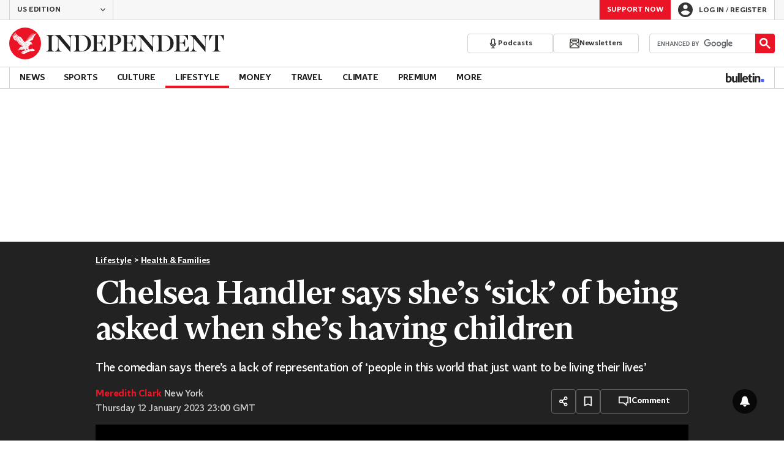

--- FILE ---
content_type: text/javascript;charset=utf-8
request_url: https://id.cxense.com/public/user/id?json=%7B%22identities%22%3A%5B%7B%22type%22%3A%22ckp%22%2C%22id%22%3A%22mko53e3wdly1gr5l%22%7D%2C%7B%22type%22%3A%22lst%22%2C%22id%22%3A%222etci6fqe49rv3ln6iegeq8xgc%22%7D%2C%7B%22type%22%3A%22cst%22%2C%22id%22%3A%222etci6fqe49rv3ln6iegeq8xgc%22%7D%5D%7D&callback=cXJsonpCB1
body_size: 202
content:
/**/
cXJsonpCB1({"httpStatus":200,"response":{"userId":"cx:5knxvnvcv8vku1tvhfxcxmbr:4lmns7xk1ycj","newUser":false}})

--- FILE ---
content_type: text/javascript; charset=utf-8
request_url: https://live.primis.tech/live/liveView.php?s=119805&playerApiId=116835&vp_content=embed4e22eenzuowr&subId=2261302&cbuster=1769007003&pubUrlAuto=https%3A%2F%2Fwww.independent.co.uk%2Flife-style%2Fhealth-and-families%2Fchelsea-handler-boyfriend-children-b2261302.html&videoType=flow&floatWidth=&floatHeight=&floatDirection=&floatVerticalOffset=&floatHorizontalOffset=&floatCloseBtn=&flowMode=&flowCloseButtonPosition=&videoHelperParam=%7B%22tagName%22%3A%22Lifestyle%22%7D
body_size: 1938
content:

                        try
                        {
                            var linksArray = '  https://live.primis.tech/main/js/deflate.min.js  https://live.primis.tech/content/omid/static/omweb-v1.5.6.js  https://live.primis.tech/content/omid/static/omid-session-client-v1.5.6.js  https://live.primis.tech/content/pal/pal.js  https://live.primis.tech/content/prebid/prebidVid.9.18.0_75.min.js   https://live.primis.tech/live/liveVideo.php?vpaidManager=sekindo&s=58057&ri=[base64]&cudi=pip-Ml4kMmEhMTQlLwE2&userUA=Mozilla%2F5.0+%28Macintosh%3B+Intel+Mac+OS+X+10_15_7%29+AppleWebKit%2F537.36+%28KHTML%2C+like+Gecko%29+Chrome%2F131.0.0.0+Safari%2F537.36%3B+ClaudeBot%2F1.0%3B+%2Bclaudebot%40anthropic.com%29&debugInformation=&isWePassGdpr=1&noViewableMidrollPolicy=off&isDoublePreroll=0&autoSkipVideoSec=25&c2pWaitTime=5&sdkv=&isSinglePageFloatSupport=1&availCampaigns=&isAmpIframe=0&tagKeywords=&cbuster=1769007004&csuuid=6970e79b387a5&debugInfo=17267772_&debugPlayerSession=&pubUrlDEMO=&isAsyncDEMO=0&customPlaylistIdDEMO=&sta=17267772&showLogo=0&clkUrl=&plMult=-1&schedule=eyJwcmVfcm9sbCI6MSwiZ2FwIjoiYXV0byJ9&content=plembed4203uimgtvyw&secondaryContent=embed4e22eenzuowr&x=640&y=440&pubUrl=https%3A%2F%2Fwww.independent.co.uk%2Flife-style%2Fhealth-and-families%2Fchelsea-handler-boyfriend-children-b2261302.html&contentNum=1&flow_closeBtn=0&flowCloseTimeout=0&flow_closeButtonPosition=right&flow_direction=bl&flow_horizontalOffset=10&flow_bottomOffset=100&impGap=1&flow_width=310&flow_height=260&videoType=normal&isOriginImg=0&gdpr=0&gdprConsent=&contentFeedId=&geoLati=39.9625&geoLong=-83.0061&vpTemplate=22378&flowMode=below&isRealPreroll=0&playerApiId=116835&isApp=0&ccpa=0&ccpaConsent=1---&subId=2261302&appName=&appBundleId=https%3A%2F%2Fwww.independent.co.uk%2Flife-style%2Fhealth-and-families%2Fchelsea-handler-boyfriend-children-b2261302.html&appStoreUrl=&diaid=&appPrivacyPolicy=&appIsPaid=&appDeveloper=&appId=&appVersion=&sdkv=&enableResizeObserverInapp=0&isAppJs=0'.split(' ');

                            for(var l = 0; l < linksArray.length; l++)
                            {
                                if(linksArray[l].length > 10)
                                {
                                    var sc = document.createElement('script');
                                    sc.type = 'text/javascript';
                                    sc.async = false;
                                    sc.src = linksArray[l];
                                    document.head.appendChild(sc);
                                }
                            }
                        }
                        catch(e)
                        {
                            document.write('<script type="text/javascript" src="https://live.primis.tech/main/js/deflate.min.js">\x3C/script><script type="text/javascript" src="https://live.primis.tech/content/omid/static/omweb-v1.5.6.js">\x3C/script><script type="text/javascript" src="https://live.primis.tech/content/omid/static/omid-session-client-v1.5.6.js">\x3C/script><script type="text/javascript" src="https://live.primis.tech/content/pal/pal.js">\x3C/script><script type="text/javascript" src="https://live.primis.tech/content/prebid/prebidVid.9.18.0_75.min.js">\x3C/script><script type=' + "'" + 'text/javascript' + "'" + ' language=' + "'" + 'javascript' + "'" + ' src="https://live.primis.tech/live/liveVideo.php?vpaidManager=sekindo&s=58057&ri=[base64]&cudi=pip-Ml4kMmEhMTQlLwE2&userUA=Mozilla%2F5.0+%28Macintosh%3B+Intel+Mac+OS+X+10_15_7%29+AppleWebKit%2F537.36+%28KHTML%2C+like+Gecko%29+Chrome%2F131.0.0.0+Safari%2F537.36%3B+ClaudeBot%2F1.0%3B+%2Bclaudebot%40anthropic.com%29&debugInformation=&isWePassGdpr=1&noViewableMidrollPolicy=off&isDoublePreroll=0&autoSkipVideoSec=25&c2pWaitTime=5&sdkv=&isSinglePageFloatSupport=1&availCampaigns=&isAmpIframe=0&tagKeywords=&cbuster=1769007004&csuuid=6970e79b387a5&debugInfo=17267772_&debugPlayerSession=&pubUrlDEMO=&isAsyncDEMO=0&customPlaylistIdDEMO=&sta=17267772&showLogo=0&clkUrl=&plMult=-1&schedule=eyJwcmVfcm9sbCI6MSwiZ2FwIjoiYXV0byJ9&content=plembed4203uimgtvyw&secondaryContent=embed4e22eenzuowr&x=640&y=440&pubUrl=https%3A%2F%2Fwww.independent.co.uk%2Flife-style%2Fhealth-and-families%2Fchelsea-handler-boyfriend-children-b2261302.html&contentNum=1&flow_closeBtn=0&flowCloseTimeout=0&flow_closeButtonPosition=right&flow_direction=bl&flow_horizontalOffset=10&flow_bottomOffset=100&impGap=1&flow_width=310&flow_height=260&videoType=normal&isOriginImg=0&gdpr=0&gdprConsent=&contentFeedId=&geoLati=39.9625&geoLong=-83.0061&vpTemplate=22378&flowMode=below&isRealPreroll=0&playerApiId=116835&isApp=0&ccpa=0&ccpaConsent=1---&subId=2261302&appName=&appBundleId=https%3A%2F%2Fwww.independent.co.uk%2Flife-style%2Fhealth-and-families%2Fchelsea-handler-boyfriend-children-b2261302.html&appStoreUrl=&diaid=&appPrivacyPolicy=&appIsPaid=&appDeveloper=&appId=&appVersion=&sdkv=&enableResizeObserverInapp=0&isAppJs=0">\x3C/script>');
                        }
                        

--- FILE ---
content_type: text/javascript;charset=utf-8
request_url: https://p1cluster.cxense.com/p1.js
body_size: 100
content:
cX.library.onP1('2etci6fqe49rv3ln6iegeq8xgc');
